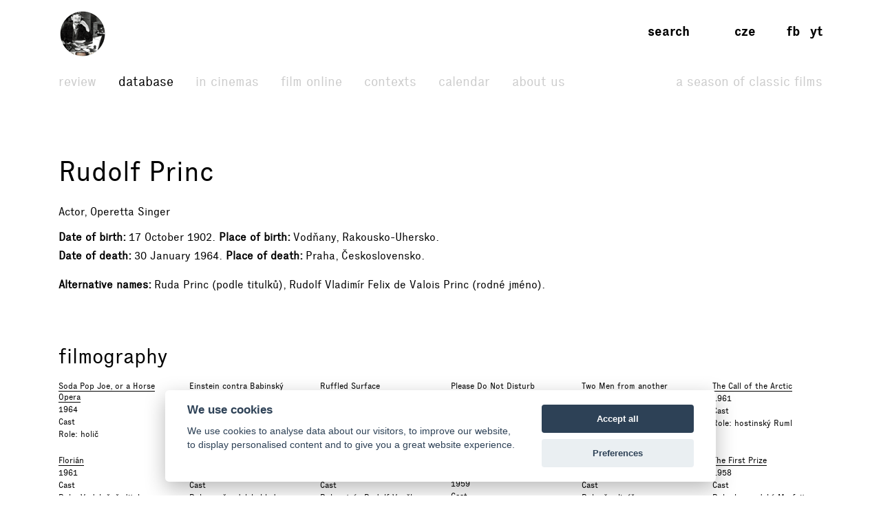

--- FILE ---
content_type: text/html; charset=UTF-8
request_url: https://www.filmovyprehled.cz/en/person/128818/rudolf-princ
body_size: 45613
content:
<!DOCTYPE html>
<html lang="en">
<head>
	<meta charset="utf-8">
	<meta name="viewport" content="width=device-width, initial-scale=1.0, maximum-scale=1.0">

        


        

    
                
        
    

    <title>Rudolf Princ – Filmový přehled</title>
    <meta name="description" content="Web portal created by National Film Archive with comprehensive information about Czech cinema.">


            <meta property="og:title" content="Rudolf Princ – Filmový přehled">
<meta property="og:type" content="profile">
<meta property="og:url" content="https://www.filmovyprehled.cz/en/person/128818/rudolf-princ">
<meta property="og:image" content="https://www.filmovyprehled.cz/images/tpl/logo_square.png">
<meta property="og:site_name" content="Filmový přehled">
<meta name="twitter:card" content="summary">
<meta name="twitter:site" content="@FilmovyPrehled">
<meta name="twitter:title" content="Rudolf Princ – Filmový přehled">
<meta name="twitter:image" content="https://www.filmovyprehled.cz/images/tpl/logo_square.png">
<meta name="twitter:url" content="https://www.filmovyprehled.cz/en/person/128818/rudolf-princ">
<meta itemprop="name" content="Rudolf Princ – Filmový přehled">
<meta itemprop="image" content="https://www.filmovyprehled.cz/images/tpl/logo_square.png">

    

        <link rel="search" type="application/opensearchdescription+xml" title="Filmový přehled" href="http://www.filmovyprehled.cz/opensearch.xml">

    <link rel="apple-touch-icon-precomposed" sizes="57x57" href="/images/favicons/apple-touch-icon-57x57.png" />
<link rel="apple-touch-icon-precomposed" sizes="114x114" href="/images/favicons/apple-touch-icon-114x114.png" />
<link rel="apple-touch-icon-precomposed" sizes="72x72" href="/images/favicons/apple-touch-icon-72x72.png" />
<link rel="apple-touch-icon-precomposed" sizes="144x144" href="/images/favicons/apple-touch-icon-144x144.png" />
<link rel="apple-touch-icon-precomposed" sizes="60x60" href="/images/favicons/apple-touch-icon-60x60.png" />
<link rel="apple-touch-icon-precomposed" sizes="120x120" href="/images/favicons/apple-touch-icon-120x120.png" />
<link rel="apple-touch-icon-precomposed" sizes="76x76" href="/images/favicons/apple-touch-icon-76x76.png" />
<link rel="apple-touch-icon-precomposed" sizes="152x152" href="/images/favicons/apple-touch-icon-152x152.png" />
<link rel="icon" type="image/png" href="/images/favicons/favicon-196x196.png" sizes="196x196" />
<link rel="icon" type="image/png" href="/images/favicons/favicon-96x96.png" sizes="96x96" />
<link rel="icon" type="image/png" href="/images/favicons/favicon-32x32.png" sizes="32x32" />
<link rel="icon" type="image/png" href="/images/favicons/favicon-16x16.png" sizes="16x16" />
<link rel="icon" type="image/png" href="/images/favicons/favicon-128.png" sizes="128x128" />
<meta name="application-name" content="/images/favicons/&nbsp;"/>
<meta name="msapplication-TileColor" content="/images/favicons/#FFFFFF" />
<meta name="msapplication-TileImage" content="/images/favicons/mstile-144x144.png" />
<meta name="msapplication-square70x70logo" content="/images/favicons/mstile-70x70.png" />
<meta name="msapplication-square150x150logo" content="/images/favicons/mstile-150x150.png" />
<meta name="msapplication-wide310x150logo" content="/images/favicons/mstile-310x150.png" />
<meta name="msapplication-square310x310logo" content="/images/favicons/mstile-310x310.png" />

    <link rel="stylesheet" type="text/css" href="/build/main.css?v920260121">

    
    
<link rel="alternate" title="Revue Filmového přehledu" href="https://www.filmovyprehled.cz/en/rss/revue" type="application/rss+xml">
<link rel="alternate" title="Kalendář Filmového přehledu" href="https://www.filmovyprehled.cz/en/rss/kalendar" type="application/rss+xml">

    <script>
        var _globalLang = 'en';
        var _globalTranslations = [
            { key: 'lang', value: 'en' },
            { key: 'database:search:select2:genre', value: 'Genre' },
            { key: 'database:search:select2:select', value: 'Select' },
            { key: 'database:search:select2:credit_item', value: 'Credit' },
            { key: 'database:search:select2:credit_contact', value: 'Person' },
            { key: 'database:search:select2:country', value: 'Origin country' },
            { key: 'database:search:select2:typology', value: 'Typology' },
            { key: 'database:search:select2:profession', value: 'Profession' },
            { key: 'database:search:select2:type', value: 'Select type' },
            { key: 'database:search:select2:revue', value: 'Select type' },
            { key: 'database:search:select2:revue:author', value: 'Select author' },
            { key: 'database:search:select2:calendar', value: 'Select type' }
        ];
    </script>
</head>
<body>

	
<nav id="navbar-main" class="noscroll">
    <div class="navbar-collapse">

        <div class="navbar-container">

            <!-- logo -->
            <div class="navbar-logo-item">

                <div class="navbar-logo-wrap">
                    <div class="navbar-logo">
                                                <a href="/en"><img src="/build/images/fp-logo-animation.gif" class="anim-logo" alt="Filmový přehled"></a>
                    </div>

                    <!-- nav toggler -->
                    <button class="navbar-toggler">
                        <span class="navbar-toggler-icon"></span>
                    </button>
                </div>

            </div>


            <!-- menu -->
            <div class="navbar-menu-item">

                <div class="navbar-menu">
                    <ul class="navbar-menu-top-level active">
                        

<li>
    <a href="/en/revue">Review</a>

    <ul>
                                                    <li>
                    <a href="/en/revue/films">Films</a>
                </li>
                                            <li>
                    <a href="/en/revue/profiles">Profiles</a>
                </li>
                                            <li>
                    <a href="/en/revue/focus">Focus</a>
                </li>
                                            <li>
                    <a href="/en/revue/interviews">Interviews</a>
                </li>
                        </ul>

</li>


                        

<li class="active">
    <a href="/en/databaze">Database</a>
    <ul class="active">
            </ul>
</li>


                        <li>
                            <a href="/en/film-v-kine">In cinemas</a>
                        </li>

                       <li>
                            <a href="/en/film-online">Film online</a>
                        </li>

                        <li>
                            <a href="/en/kontexty">Contexts</a>
                        </li>

                        
                        

<li>
    <a href="/en/kalendar">Calendar</a>

    <ul>
                                                    <li>
                    <a href="/en/kalendar?calendar_types[]=events">Events</a>
                </li>
                                            <li>
                    <a href="/en/kalendar?calendar_types[]=projection">Projection</a>
                </li>
                                            <li>
                    <a href="/en/kalendar?calendar_types[]=award-ceremonies">Award Ceremonies</a>
                </li>
                        </ul>

</li>


                        


<li>
    <a href="/en/clanek/about-portal">About Us</a>

        <ul>
                    <li>
                <a href="/en/clanek/about-portal">About Portal</a>
            </li>
                    <li>
                <a href="/en/clanek/contact">Contact</a>
            </li>
            </ul>
    
</li>


                        <li class=" navbar-menu-silent-classic">
                            <a href="/en/season-of-classic-films">A Season of Classic Films</a>
                        </li>
                    </ul>
                </div>

            </div>


            <div class="navbar-aside-item">
                <div class="navbar-aside">
                    <!-- search -->
                    <div class="navbar-search">
                        <ul>
                            <li class="search-form-box">
                                <form action="/en/databaze" method="get" id="nav-search-form">
                                    <div class="search-input-wrapper">
                                        <input type="text" name="q" value="" placeholder="Search" class="search-input" maxlength="100">
                                        <a href="#" class="search-submit"><span>→</span></a>
                                        <a href="#" class="search-close"><span>x</span></a>
                                    </div>
                                </form>
                            </li>
                            <li class="search-button-box active">
                                <a href="#" id="nav-search-button">Search</a>
                            </li>
                        </ul>
                    </div>

                    <!-- lang -->
                    <div class="navbar-lang">
                        <ul>
                                                            <li><a href="/cs">cze</a></li>
                                                                                </ul>
                    </div>

                    <!-- social -->
                    <div class="navbar-social">
                        <ul>
                            <li><a href="https://www.facebook.com/FilmovyPrehled" target="_blank" title="Facebook Filmový přehled">fb</a></li>
                            <li><a href="https://www.youtube.com/playlist?list=PLCvUgDACuTODsw-VkulsHdmCJjRV9gRS9" target="_blank" title="YouTube Filmový přehled">yt</a></li>
                        </ul>
                    </div>
                </div>
            </div>

        </div>

    </div><!-- /navbar-collapse -->
</nav>

<!-- fixed gradient bg -->
<div id="navbar-bg"></div>

    

<div class="container">

	<div class="row">
		<div class="col-12 col-lg-8">

            <div class="row db-film-header-section">
                <div class="col-12">
                    <h1>
                        Rudolf Princ
                    </h1>

                                        <div class="item-details">Actor, Operetta Singer</div>
                    
                    <div class="item-details">
                                                    <div><h3>Date of birth</h3>17 October 1902</div>
                            <div><h3>Place of birth</h3>Vodňany, Rakousko-Uhersko</div>
                                                                            <br>
                            <div><h3>Date of death</h3>30 January 1964</div>
                            <div><h3>Place of death</h3>Praha, Československo</div>
                                            </div>

                                                            <div class="item-details">
                        <div>
                        <h3>Alternative names</h3>Ruda Princ (podle titulků), Rudolf Vladimír Felix de Valois Princ (rodné jméno)</div>
                    </div>
                    
                                    </div>
            </div>
            <!-- /nested row -->

            <div class="row db-film-section db-film-description-section">
                <div class="col-12">
                                    </div>
            </div>
            <!-- /nested row -->

        </div>

        <div class="col-12 col-lg-3 db-film-poster-section">
                                </div>
	</div>
    <!-- /row person details -->


    <div class="row db-film-section db-film-credits-section film-credits-filmography">
        <div class="col-12">
            <h2>Filmography</h2>

            <div class="row" id="person-filmography-list-target">
                                                            <div class="col-6 col-md-3 col-lg-2"><div class="credit-item"><h3><a href="/en/film/396598/soda-pop-joe-or-a-horse-opera">Soda Pop Joe, or a Horse Opera</a></h3><p>
                1964
            </p><p><span class="comma">Cast</span></p><p>
                Role: holič
            </p></div></div>
                                            <div class="col-6 col-md-3 col-lg-2"><div class="credit-item"><h3><a href="/en/film/396549/einstein-contra-babinsky">Einstein contra Babinský</a></h3><p>
                1963
            </p><p><span class="comma">Cast</span></p><p>
                Role: ministerský úředník
            </p></div></div>
                                            <div class="col-6 col-md-3 col-lg-2"><div class="credit-item"><h3><a href="/en/film/396476/ruffled-surface">Ruffled Surface</a></h3><p>
                1962
            </p><p><span class="comma">Cast</span></p><p>
                Role: vrchní číšník Dejmek
            </p></div></div>
                                            <div class="col-6 col-md-3 col-lg-2"><div class="credit-item"><h3><a href="/en/film/396488/please-do-not-disturb">Please Do Not Disturb</a></h3><p>
                1962
            </p><p><span class="comma">Cast</span></p><p>
                Role: divák na fotbalu
            </p></div></div>
                                            <div class="col-6 col-md-3 col-lg-2"><div class="credit-item"><h3><a href="/en/film/396502/two-men-from-another-world">Two Men from another World</a></h3><p>
                1962
            </p><p><span class="comma">Cast</span></p><p>
                Role: soused na pavlači
            </p></div></div>
                                            <div class="col-6 col-md-3 col-lg-2"><div class="credit-item"><h3><a href="/en/film/396449/the-call-of-the-arctic">The Call of the Arctic</a></h3><p>
                1961
            </p><p><span class="comma">Cast</span></p><p>
                Role: hostinský Ruml
            </p></div></div>
                                            <div class="col-6 col-md-3 col-lg-2"><div class="credit-item"><h3><a href="/en/film/396458/florian">Florián</a></h3><p>
                1961
            </p><p><span class="comma">Cast</span></p><p>
                Role: Vodsloň, ředitel gymnázia
            </p></div></div>
                                            <div class="col-6 col-md-3 col-lg-2"><div class="credit-item"><h3><a href="/en/film/396397/walz-for-a-million">Walz for a Million</a></h3><p>
                1960
            </p><p><span class="comma">Cast</span></p><p>
                Role: muž s dalekohledem
            </p></div></div>
                                            <div class="col-6 col-md-3 col-lg-2"><div class="credit-item"><h3><a href="/en/film/396357/appassionata">Appassionata</a></h3><p>
                1959
            </p><p><span class="comma">Cast</span></p><p>
                Role: strýc Rudolf Vaněk
            </p></div></div>
                                            <div class="col-6 col-md-3 col-lg-2"><div class="credit-item"><h3><a href="/en/film/396360/the-young-lady-from-the-riverside">The Young Lady from the Riverside</a></h3><p>
                1959
            </p><p><span class="comma">Cast</span></p><p>
                Role: dozorce Dopravních podniků
            </p></div></div>
                                            <div class="col-6 col-md-3 col-lg-2"><div class="credit-item"><h3><a href="/en/film/396351/romeo-juliet-and-darkness">Romeo, Juliet and Darkness</a></h3><p>
                1959
            </p><p><span class="comma">Cast</span></p><p>
                Role: šmelinář
            </p></div></div>
                                            <div class="col-6 col-md-3 col-lg-2"><div class="credit-item"><h3><a href="/en/film/396337/the-first-prize">The First Prize</a></h3><p>
                1958
            </p><p><span class="comma">Cast</span></p><p>
                Role: hospodský Merfajt
            </p></div></div>
                                            <div class="col-6 col-md-3 col-lg-2"><div class="credit-item"><h3><a href="/en/film/396321/the-missing-cannon">The Missing Cannon</a></h3><p>
                1958
            </p><p><span class="comma">Cast</span></p><p>
                Role: výpravčí
            </p></div></div>
                                            <div class="col-6 col-md-3 col-lg-2"><div class="credit-item"><h3><a href="/en/film/396329/a-star-travels-south">A Star Travels South</a></h3><p>
                1958
            </p><p><span class="comma">Cast</span></p><p>
                Role: přednosta stanice Koťátko
            </p></div></div>
                                            <div class="col-6 col-md-3 col-lg-2"><div class="credit-item"><h3><a href="/en/film/396333/mrs-dulskas-morals">Mrs Dulská&#039;s Morals</a></h3><p>
                1958
            </p><p><span class="comma">Cast</span></p><p>
                Role: major
            </p></div></div>
                                            <div class="col-6 col-md-3 col-lg-2"><div class="credit-item"><h3><a href="/en/film/396330/the-fifth-wheel-to-a-coach">The Fifth Wheel to a Coach</a></h3><p>
                1957
            </p><p><span class="comma">Cast</span></p><p>
                Role: číšník
            </p></div></div>
                                            <div class="col-6 col-md-3 col-lg-2"><div class="credit-item"><h3><a href="/en/film/396293/the-bus-leaves-at-130">The Bus Leaves at 1.30</a></h3><p>
                1957
            </p><p><span class="comma">Cast</span></p><p>
                Role: rychlý cestující Rychlík
            </p></div></div>
                                            <div class="col-6 col-md-3 col-lg-2"><div class="credit-item"><h3><a href="/en/film/396291/beg-to-report">Beg to Report</a></h3><p>
                1957
            </p><p><span class="comma">Cast</span></p><p>
                Role: majitel nevěstince v Sanoku
            </p></div></div>
                                            <div class="col-6 col-md-3 col-lg-2"><div class="credit-item"><h3><a href="/en/film/396268/bill-please">Bill, Please</a></h3><p>
                1956
            </p><p><span class="comma">Cast</span></p><p>
                Role: vrchní číšník
            </p></div></div>
                                            <div class="col-6 col-md-3 col-lg-2"><div class="credit-item"><h3><a href="/en/film/396261/playing-with-the-devil">Playing with the Devil</a></h3><p>
                1956
            </p><p><span class="comma">Cast</span></p><p>
                Role: komorník
            </p></div></div>
                                            <div class="col-6 col-md-3 col-lg-2"><div class="credit-item"><h3><a href="/en/film/396202/something-has-changed-here">Something Has Changed Here</a></h3><p>
                1955
            </p><p><span class="comma">Cast</span></p><p>
                Role: pacient-karbaník Hůlka
            </p></div></div>
                                            <div class="col-6 col-md-3 col-lg-2"><div class="credit-item"><h3><a href="/en/film/396211/jaroslav-haseks-exwmplary-cinematograph">Jaroslav Hašek&#039;s Exwmplary Cinematograph</a></h3><p>
                1955
            </p><p><span class="comma">Cast</span></p><p>
                Role: poddůstojník v. v. Jan Veselý
            </p></div></div>
                                            <div class="col-6 col-md-3 col-lg-2"><div class="credit-item"><h3><a href="/en/film/396221/doggy-and-the-four">Doggy and the Four</a></h3><p>
                1954
            </p><p><span class="comma">Cast</span></p><p>
                Role: úředník na ONV
            </p></div></div>
                                            <div class="col-6 col-md-3 col-lg-2"><div class="credit-item"><h3><a href="/en/film/396219/music-from-mars">Music from Mars</a></h3><p>
                1954
            </p><p><span class="comma">Cast</span></p><p>
                Role: hlavní pořadatel Novotný
            </p></div></div>
                                            <div class="col-6 col-md-3 col-lg-2"><div class="credit-item"><h3><a href="/en/film/396144/holiday-with-angel">Holiday with Angel</a></h3><p>
                1952
            </p><p><span class="comma">Cast</span></p><p>
                Role: správce zotavovny Jezerka
            </p></div></div>
                                            <div class="col-6 col-md-3 col-lg-2"><div class="credit-item"><h3><a href="/en/film/396154/anna-the-proletarian">Anna the Proletarian</a></h3><p>
                1952
            </p><p><span class="comma">Cast</span></p><p>
                Role: muž v kostkovaném plášti
            </p></div></div>
                                            <div class="col-6 col-md-3 col-lg-2"><div class="credit-item"><h3><a href="/en/film/396089/mr-habetin-is-leaving">Mr Habětín Is Leaving</a></h3><p>
                1949
            </p><p><span class="comma">Cast</span></p><p>
                Role: úředník Národní správy
            </p></div></div>
                                            <div class="col-6 col-md-3 col-lg-2"><div class="credit-item"><h3><a href="/en/film/396092/the-village-revolt">The Village Revolt</a></h3><p>
                1948
            </p><p><span class="comma">Cast</span></p><p>
                Role: host na stavbě
            </p></div></div>
                                            <div class="col-6 col-md-3 col-lg-2"><div class="credit-item"><h3><a href="/en/film/396043/nobody-knows-anything">Nobody Knows Anything</a></h3><p>
                1947
            </p><p><span class="comma">Cast</span></p><p>
                Role: seladon
            </p></div></div>
                                            <div class="col-6 col-md-3 col-lg-2"><div class="credit-item"><h3><a href="/en/film/396044/dont-you-know-of-an-unoccupied-flat">Don&#039;t You Know of an unoccupied Flat?</a></h3><p>
                1947
            </p><p><span class="comma">Cast</span></p><p>
                Role: úředník Šulc
            </p></div></div>
                                            <div class="col-6 col-md-3 col-lg-2"><div class="credit-item"><h3><a href="/en/film/396078/raptors">Raptors</a></h3><p>
                1947
            </p><p><span class="comma">Cast</span></p><p>
                Role: zástupce záložny
            </p></div></div>
                                            <div class="col-6 col-md-3 col-lg-2"><div class="credit-item"><h3><a href="/en/film/396037/the-last-of-the-mohicans">The Last of the Mohicans</a></h3><p>
                1947
            </p><p><span class="comma">Cast</span></p><p>
                Role: jednatel spolku pro ochranu zvířat přátel němé tváře
            </p></div></div>
                                            <div class="col-6 col-md-3 col-lg-2"><div class="credit-item"><h3><a href="/en/film/396015/a-big-case">A Big Case</a></h3><p>
                1946
            </p><p><span class="comma">Cast</span></p><p>
                Role: německý voják
            </p></div></div>
                                            <div class="col-6 col-md-3 col-lg-2"><div class="credit-item"><h3><a href="/en/film/395948/ill-give-my-wife-in-marriage">I&#039;ll Give My Wife in Marriage</a></h3><p>
                1941
            </p><p><span class="comma">Cast</span></p><p>
                Role: strážník
            </p></div></div>
                                            <div class="col-6 col-md-3 col-lg-2"><div class="credit-item"><h3><a href="/en/film/395831/the-lantern">The Lantern</a></h3><p>
                1938
            </p><p><span class="comma">Cast</span></p><p>
                Role: markýz
            </p></div></div>
                                            <div class="col-6 col-md-3 col-lg-2"><div class="credit-item"><h3><a href="/en/film/395852/the-third-ringing">The Third Ringing</a></h3><p>
                1938
            </p><p><span class="comma">Cast</span></p><p>
                Role: strážník
            </p></div></div>
                                                </div>
            <div class="row">
                <div class="col-12">
                                                        </div>
            </div>
        </div>
    </div>
    <!-- /filmography -->


    

    

    <div class="row db-film-section db-film-library-section">
        <div class="col-12">
            <h2>Library</h2>
            <ul>
                    
                
                                        
        <li><a href="http://arl.nfa.cz/arl-nfa/en/result/?field=ANY&amp;term=Rudolf Princ&amp;limv_DK=xxxk" target="_blank">Books →</a></li>

                    
                
                                        
        <li><a href="http://arl.nfa.cz/arl-nfa/en/result/?field=ANY&amp;term=Rudolf Princ&amp;limv_DK=xxxs" target="_blank">Screenplays →</a></li>

                    
                
                                        
        <li><a href="http://arl.nfa.cz/arl-nfa/en/result/?field=ANY&amp;term=Rudolf Princ&amp;limv_DK=xcla" target="_blank">Articles →</a></li>

                    
                
                                        
        <li><a href="http://arl.nfa.cz/arl-nfa/en/result/?field=ANY&amp;term=Rudolf Princ&amp;limv_DK=rn" target="_blank">Chapters →</a></li>

                    
                
                                        
        <li><a href="http://arl.nfa.cz/arl-nfa/en/result/?field=ANY&amp;term=Rudolf Princ" target="_blank">All documents →</a></li>

            </ul>
        </div>
    </div>
    <!-- /row library -->

</div>

<div class="container">
    <div class="row report-block-section">
        <div class="col-6">
            <button class="btn fp-btn-normal Xfp-btn-report-smallX report-block-button" id="report-block-button">Suggest an Edit</button>
            <p class="report-block-text" id="report-block-text">
                If you have any additions or suggestions regarding any of the data, we would appreciate it if you contact the data administrator. See the <a href="https://www.filmovyprehled.cz/en/clanek/contact">Contact</a> section for more details.
            </p>
        </div>
    </div>
</div>





	
<div class="footer-fullwidth">
    <div class="container footer-section">
        <div class="row">
            <div class="col-lg-3 col-sm-3 footer-logo">
                <img src="/build/images/footer-logo.svg" alt="">
            </div>
            <div class="col-lg-2 col-sm-3 footer-nav">
                <ul>
                    <li>
                        <a href="/en/revue">Review</a>
                    </li>
                    <li>
                        <a href="/en/databaze">Database</a>
                    </li>
                    <li>
                        <a href="/en/film-v-kine">In cinemas</a>
                    </li>
                    <li>
                        <a href="/en/film-online">Film online</a>
                    </li>
                </ul>
            </div>
            <div class="col-lg-2 col-sm-3 footer-nav">
                <ul>
                    <li>
                        <a href="/en/kontexty">Contexts</a>
                    </li>
                    <li>
                        <a href="/en/kalendar">Calendar</a>
                    </li>
                    <li>
                                                <a href="/en/clanek/about-portal">About Us</a>
                    </li>
                </ul>
            </div>
            <div class="col-lg-2 col-sm-3 offset-lg-3 footer-nav">
                <ul>
                    <li><a href="https://www.facebook.com/FilmovyPrehled" target="_blank" title="Facebook Filmový přehled"><strong>facebook</strong></a></li>
                    <li><a href="https://www.youtube.com/playlist?list=PLCvUgDACuTODsw-VkulsHdmCJjRV9gRS9" target="_blank" title="YouTube Filmový přehled"><strong>youtube</strong></a></li>
                </ul>
            </div>
        </div>
        <div class="row footer-copy">
            <div class="col-lg-12">
                <p>
                    &copy; <a href="http://nfa.cz/" target="_blank">NFA 2026</a> &nbsp;&nbsp;&nbsp;&nbsp; &copy; <a href="http://www.laboratory.cz/" target="_blank">Laboratoř 2026</a>
                </p>
            </div>
        </div>
    </div>
</div>
<!-- /footer -->

    <script defer src="/build/main.js?v920260121"></script>

    
            <script type="text/plain" data-cookiecategory="analytics">
    (function(i,s,o,g,r,a,m){i['GoogleAnalyticsObject']=r;i[r]=i[r]||function(){
    (i[r].q=i[r].q||[]).push(arguments)},i[r].l=1*new Date();a=s.createElement(o),
    m=s.getElementsByTagName(o)[0];a.async=1;a.src=g;m.parentNode.insertBefore(a,m)
    })(window,document,'script','//www.google-analytics.com/analytics.js','ga');

    ga('create', 'UA-74469509-1', 'auto');
    ga('send', 'pageview');

    console.log('analytics: ', "loaded analytics.js");
</script>
    
    
<script type="text/javascript" src="/vendor/cookieconsent/cookieconsent.js"></script>
<script type="text/javascript">
window.addEventListener && window.addEventListener('load', function() {

    var cc = initCookieConsent();

    cc.run({
        current_lang: 'cs',
        autoclear_cookies: false,                   // default: false
        theme_css: '/vendor/cookieconsent/cookieconsent.css',
        cookie_name: 'cc_cookie',                   // default: 'cc_cookie'
        cookie_expiration: 365,                     // default: 182
        page_scripts: true,                         // default: false
        force_consent: false,                       // default: false
        auto_language: 'document',                  // default: null; could also be 'browser' or 'document'
        // autorun: true,                           // default: true
        // delay: 0,                                // default: 0
        // hide_from_bots: false,                   // default: false
        // remove_cookie_tables: false              // default: false
        // cookie_domain: location.hostname,        // default: current domain
        // cookie_path: '/',                        // default: root
        // cookie_same_site: 'Lax',
        // use_rfc_cookie: false,                   // default: false
        revision: 0,                                // default: 0

        gui_options: {
            consent_modal: {
                layout: 'cloud',                    // box,cloud,bar
                position: 'bottom center',          // bottom,middle,top + left,right,center
                transition: 'slide'                 // zoom,slide
            },
            settings_modal: {
                layout: 'box',                      // box,bar
                // position: 'left',                // right,left (available only if bar layout selected)
                transition: 'zoom'                  // zoom,slide
            }
        },

        onAccept: function (cookie) {
            console.log('onAccept fired ...');
        },

        onChange: function (cookie, changed_preferences) {
            console.log('onChange fired ...');

            // If analytics category's status was changed ...
            if (changed_preferences.indexOf('analytics') > -1) {

                // If analytics category is disabled ...
                if (!cc.allowedCategory('analytics')) {

                    // Disable gtag ...
                    console.log('disabling gtag');
                    window.dataLayer = window.dataLayer || [];

                    function gtag() {
                        dataLayer.push(arguments);
                    }

                    gtag('consent', 'default', {
                        'ad_storage': 'denied',
                        'analytics_storage': 'denied'
                    });
                }
            }
        },

        languages: {
            'en': {
                consent_modal: {
                    title: 'We use cookies',
                    description: 'We use cookies to analyse data about our visitors, to improve our website, to display personalised content and to give you a great website experience.{{revision_message}}',
                    // description: 'We use cookies to improve your browsing experience on our website, to analyze our website traffic to understand where our visitors are coming from, to show you personalized content and targeted ads.{{revision_message}}',
                    // description: 'PP link example <a href="#privacy-policy" class="cc-link">Privacy policy</a>',
                    primary_btn: {
                        text: 'Accept all',
                        role: 'accept_all'      //'accept_selected' or 'accept_all'
                    },
                    secondary_btn: {
                        text: 'Preferences',
                        role: 'settings'       //'settings' or 'accept_necessary'
                    },
                    revision_message: '<br><br>Dear user, terms and conditions have changed since your last visit!'
                },
                settings_modal: {
                    title: 'Cookie settings',
                    save_settings_btn: 'Save current selection',
                    accept_all_btn: 'Accept all',
                    reject_all_btn: 'Reject all',
                    close_btn_label: 'Close',
                    blocks: [
                        {
                            title: 'Cookie usage',
                            description: 'Our website uses essential cookies to ensure its proper operation and tracking cookies to understand how you interact with it. The cookies will be set only after consent.'
                        }, {
                            title: 'Strictly necessary cookies',
                            description: 'These cookies are essential to provide you with services available through our website and to enable you to use certain features of our website.<br><br>Without these cookies, we cannot provide you certain services on our website.',
                            toggle: {
                                value: 'necessary',
                                enabled: true,
                                readonly: true
                            }
                        }, {
                            title: 'Analytics & Performance cookies',
                            description: 'These cookies are used to collect information to analyze the traffic to our website and how visitors are using our website.<br><br>For example, these cookies may track things such as how long you spend on the website or the pages you visit which helps us to understand how we can improve our website site for you.<br><br>The information collected through these tracking and performance cookies do not identify any individual visitor.',
                            toggle: {
                                value: 'analytics',
                                enabled: false,
                                readonly: false
                            }
                        }
                        // , {
                        //     title: 'Targeting & Advertising cookies',
                        //     description: 'These cookies are used to show advertising that is likely to be of interest to you based on your browsing habits.<br><br>These cookies, as served by our content and/or advertising providers, may combine information they collected from our website with other information they have independently collected relating to your web browser\'s activities across their network of websites.<br><br>If you choose to remove or disable these targeting or advertising cookies, you will still see adverts but they may not be relevant to you.',
                        //     toggle: {
                        //         value: 'targeting',
                        //         enabled: false,
                        //         readonly: false,
                        //         reload: 'on_disable'
                        //     }
                        // }
                    ]
                }
            },


            'cs': {
                consent_modal: {
                    title: 'Používáme cookies',
                    description: 'Soubory cookie používáme k analýze údajů o našich návštěvnících, pro zlepšení našich webových stránek, pro zobrazení personalizovaného obsahu a k tomu, abychom vám poskytli odpovídající používání našeho webu.{{revision_message}}',
                    primary_btn: {
                        text: 'Přijmout vše',
                        role: 'accept_all'
                    },
                    secondary_btn: {
                        text: 'Nastavení',
                        role: 'settings'
                    },
                    revision_message: '<br><br>Vážený uživateli, obchodní podmínky se od Vaší poslední návštěvy změnily!'
                },
                settings_modal: {
                    title: 'Nastavení souborů cookie',
                    save_settings_btn: 'Uložit aktuální výběr',
                    accept_all_btn: 'Přijmout vše',
                    reject_all_btn: 'Odmítnout vše',
                    close_btn_label: 'Zavřít',
                    blocks: [
                        {
                            title: 'Využití souborů cookie',
                            description: 'Náš web používá základní soubory cookie k zajištění správného fungování a sledovací soubory cookie pro analýzu Vaší interakce. Soubory cookie budou uloženy pouze po Vašem souhlasu.'
                        }, {
                            title: 'Nezbytně nutné cookies',
                            description: 'Tyto cookies jsou nezbytné pro správné fungování našich webových stránek.<br><br>Bez těchto cookies Vám nemůžeme poskytovat služby pro plnohodnotný chod webu.',
                            toggle: {
                                value: 'necessary',
                                enabled: true,
                                readonly: true
                            }
                        }, {
                            title: 'Cookies pro analýzu a výkon',
                            description: 'Tyto cookies se používají ke shromažďování informací za účelem analýzy návštěvnosti našich webových stránek a toho, jak návštěvníci naše webové stránky používají.<br><br>Tyto soubory cookie mohou například sledovat dobu, kterou na webu strávíte nebo jaké stránky navštívíte. Což nám pomáhá pochopit, jak pro Vás můžeme vylepšit naše webové stránky.<br><br>Informace shromážděné prostřednictvím těchto sledovacích a výkonnostních souborů cookie neidentifikují žádného jednotlivého návštěvníka.',
                            toggle: {
                                value: 'analytics',
                                enabled: false,
                                readonly: false
                            }
                        }
                        // , {
                        //     title: 'Cookies pro cílení a reklamu',
                        //     description: 'Tyto cookies se používají k zobrazování reklam, které Vás pravděpodobně budou zajímat na základě Vašich zvyklostí při procházení stránek.<br><br>Tyto soubory cookie, tak jak jsou poskytovány našimi poskytovateli obsahu a/nebo reklam, mohou kombinovat informace, které shromáždili z našich webových stránek s dalšími informacemi, které nezávisle shromáždili v souvislosti s aktivitami Vašeho webového prohlížeče napříč jejich reklamním systémem.<br><br>Pokud se rozhodnete odstranit nebo zakázat tyto cílení nebo reklamní soubory cookie, reklamy se Vám budou stále zobrazovat, ale nemusí být pro Vás relevantní.',
                        //     toggle: {
                        //         value: 'targeting',
                        //         enabled: false,
                        //         readonly: false,
                        //         reload: 'on_disable'
                        //     }
                        // }
                    ]
                }
            },


            'de': {
                consent_modal: {
                    title: 'Wir verwenden Cookies',
                    description: 'Wir verwenden Cookies, um Daten über unsere Besucher zu analysieren, unsere Website zu verbessern, personalisierte Inhalte anzuzeigen und Ihnen ein großartiges Website-Erlebnis zu bieten.{{revision_message}}',
                    primary_btn: {
                        text: 'Alle akzeptieren',
                        role: 'accept_all'
                    },
                    secondary_btn: {
                        text: 'Einstellungen',
                        role: 'settings'
                    },
                    revision_message: '<br><br>Sehr geehrter Benutzer, die Allgemeinen Geschäftsbedingungen haben sich seit Ihrem letzten Besuch geändert!'
                },
                settings_modal: {
                    title: 'Cookie-Einstellungen',
                    save_settings_btn: 'Speichern',
                    accept_all_btn: 'Alle akzeptieren',
                    reject_all_btn: 'Alles ablehnen',
                    close_btn_label: 'Schließen',
                    blocks: [
                        {
                            title: 'Cookie-Nutzung',
                            description: 'Unsere Website verwendet essentielle Cookies, um den ordnungsgemäßen Betrieb sicherzustellen, und Tracking-Cookies, um zu verstehen, wie Sie damit interagieren. Die Cookies werden nur nach Zustimmung gesetzt.'
                        }, {
                            title: 'Unbedingt notwendige Cookies',
                            description: 'Diese Cookies sind unerlässlich, um Ihnen über unsere Website verfügbare Dienste bereitzustellen und Ihnen die Nutzung bestimmter Funktionen unserer Website zu ermöglichen.<br><br>Ohne diese Cookies können wir Ihnen bestimmte Dienste auf unserer Website nicht bereitstellen.',
                            toggle: {
                                value: 'necessary',
                                enabled: true,
                                readonly: true
                            }
                        }, {
                            title: 'Analyse und Leistungs-Cookies',
                            description: 'Diese Cookies werden verwendet, um Informationen zu sammeln, um den Verkehr auf unserer Website zu analysieren und zu analysieren, wie Besucher unsere Website nutzen.<br><br>Diese Cookies können beispielsweise verfolgen, wie lange Sie auf der Website verbringen oder die Seiten, die Sie besuchen Dies hilft uns zu verstehen, wie wir unsere Website für Sie verbessern können.<br><br>Die durch diese Tracking- und Leistungs-Cookies gesammelten Informationen identifizieren keinen einzelnen Besucher.',
                            toggle: {
                                value: 'analytics',
                                enabled: false,
                                readonly: false
                            }
                        }
                        // , {
                        //     title: 'Targeting und Werbe-Cookies',
                        //     description: 'Diese Cookies werden verwendet, um Werbung anzuzeigen, die basierend auf Ihren Surfgewohnheiten für Sie wahrscheinlich von Interesse ist.<br><br>Diese Cookies, wie sie von unseren Inhalts- und/oder Werbeanbietern bereitgestellt werden, können Informationen kombinieren, die sie von unserer Website gesammelt haben mit anderen Informationen, die sie unabhängig in Bezug auf die Aktivitäten Ihres Webbrowsers in ihrem Netzwerk von Websites gesammelt haben.<br><br>Wenn Sie diese Targeting- oder Werbe-Cookies entfernen oder deaktivieren, werden Ihnen weiterhin Anzeigen angezeigt, die jedoch möglicherweise nicht angezeigt werden für Sie relevant sein.',
                        //     toggle: {
                        //         value: 'targeting',
                        //         enabled: false,
                        //         readonly: false,
                        //         reload: 'on_disable'
                        //     }
                        // }
                    ]
                }
            }
        }
    });


    // // Create & Show Settings button
    // var div = document.createElement('div');
    // div.style.cssText = 'position: fixed; right: 20px; bottom: 60px; padding: 10px; border: 1px solid black; background-color: white; z-index: 100000;';
    // div.innerHTML = '<a href="#cookie-consent-settings">Show Settings</a>';
    // document.body.appendChild(div);

    // var ccButton = document.querySelector('a[href="#cookie-consent-settings"]');
    // if(ccButton !== null) {
    //     ccButton.addEventListener('click', function(e) {
    //         e.preventDefault();
    //         cc.showSettings(0);
    //     });
    // }
});
</script>










</body>
</html>
